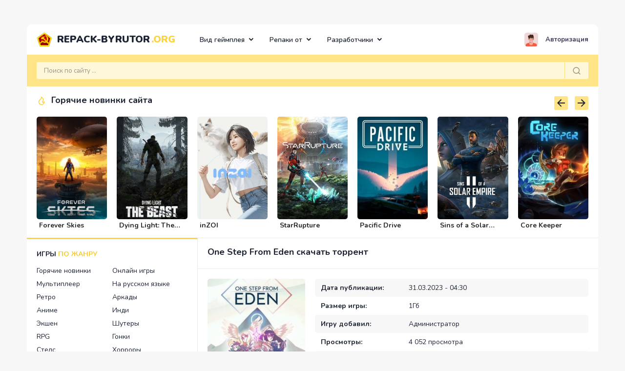

--- FILE ---
content_type: text/html; charset=utf-8
request_url: https://repack-byrutor.org/219-one-step-from-eden.html
body_size: 13973
content:
<!DOCTYPE html>
<!--[if lt IE 7]><html lang="ru" class="lt-ie9 lt-ie8 lt-ie7"><![endif]-->
<!--[if IE 7]><html lang="ru" class="lt-ie9 lt-ie8"><![endif]-->
<!--[if IE 8]><html lang="ru" class="lt-ie9"><![endif]-->
<!--[if gt IE 8]><!-->
<html lang="ru">
<!--<![endif]-->

<head>
   <meta charset="utf-8">
<title>Скачать One Step From Eden (последняя версия) на ПК торрент бесплатно</title>
<meta name="description" content="На данной странице вы можете скачать бесплатно игру One Step From Eden через торрент на ПК самой последней версии">
<meta name="keywords" content="One Step From Eden, скачать, торрент, бесплатно, на ПК, на компьютер, последняя версия">
<meta property="og:site_name" content="Скачать торрент игры на ПК бесплатно | ByRutor">
<meta property="og:type" content="article">
<meta property="og:title" content="One Step From Eden">
<meta property="og:url" content="https://repack-byrutor.org/219-one-step-from-eden.html">
<meta property="og:description" content="One Step From Eden – это красочный рогалик с динамичным геймплеем, который строится на сражениях с множеством врагов. Вас ждет интересный сюжет, где предусмотрено огромное количество вариантов прохождения, в результате чего вы станете свидетелем нескольких концовок.Карточная механика боя,">
<link rel="search" type="application/opensearchdescription+xml" href="https://repack-byrutor.org/index.php?do=opensearch" title="Скачать торрент игры на ПК бесплатно | ByRutor">
<link rel="canonical" href="https://repack-byrutor.org/219-one-step-from-eden.html">
<link rel="alternate" type="application/rss+xml" title="Скачать торрент игры на ПК бесплатно | ByRutor" href="https://repack-byrutor.org/rss.xml">
<link href="/engine/classes/min/index.php?f=engine/editor/jscripts/froala/fonts/font-awesome.css,engine/editor/jscripts/froala/css/editor.css,engine/editor/css/default.css&amp;v=63595" rel="stylesheet" type="text/css">
<script src="/engine/classes/min/index.php?g=general&amp;v=63595"></script>
<script src="/engine/classes/min/index.php?f=engine/classes/js/jqueryui.js,engine/classes/js/dle_js.js,engine/classes/highslide/highslide.js,engine/skins/codemirror/js/code.js,engine/editor/jscripts/froala/editor.js,engine/editor/jscripts/froala/languages/ru.js&amp;v=63595" defer></script>
   <meta http-equiv="X-UA-Compatible" content="IE=edge">
   <meta name="viewport" content="width=device-width, initial-scale=1.0">
   <link rel="icon" href="/templates/Repack-Byrutor/images/favicon.png" type="image/x-icon">
   <link rel="shortcut icon" href="/templates/Repack-Byrutor/images/favicon.png" type="image/x-icon">
   <link rel="apple-touch-icon" href="/templates/Repack-Byrutor/images/favicon.png">
   <link href="https://fonts.googleapis.com/css2?family=Nunito:wght@200;300;400;600;700;800;900&display=swap" rel="stylesheet">
   <link rel="stylesheet" href="/templates/Repack-Byrutor/css/engine.css">
   <link rel="stylesheet" href="/templates/Repack-Byrutor/css/components.css">
   <link rel="stylesheet" href="/templates/Repack-Byrutor/css/jquery.readall.min.css">
   <link rel="stylesheet" href="/templates/Repack-Byrutor/css/dropdown.min.css">
   <link rel="stylesheet" href="/templates/Repack-Byrutor/css/owl.carousel.min.css">
   <link rel="stylesheet" href="/templates/Repack-Byrutor/css/remixicon.css">
   <link rel="stylesheet" href="/templates/Repack-Byrutor/css/style.css?=1">
   <link rel="stylesheet" href="/templates/Repack-Byrutor/css/media.css">
   <link rel="stylesheet" href="/templates/Repack-Byrutor/css/common.css">
   <!--[if lt IE 9]>
      <script src="/templates/Repack-Byrutor/js/html5shiv.min.js"></script>
      <script src="/templates/Repack-Byrutor/js/respond.min.js"></script>
   <![endif]-->
   
</head>

<body>

   <div class="st_container">
      <!-- header -->
      <div class="header">
         <div class="header_top">
   <!-- logo -->
   <div class="logo">
      <a href="/">Repack-Byrutor<span>.org</span></a>
   </div>
   <!--/ logo -->

   <!-- mobile buttons -->
   <span class="mob_nav">
      <button class="mob_top"><i class="ri-menu-line"></i></button>
      <button class="mob_aside"><i class="ri-menu-unfold-line"></i></button>
   </span>
   <!--/ mobile buttons -->

   <!-- nav -->
   <div class="nav_top">

      <div class="dropdown menu">
         <button type="button" data-toggle="dropdown">
            Вид геймплея <i class="ri-arrow-down-s-line"></i>
         </button>
         <div class="dropdown-menu">
            <ul>
                <li><a href="/vr/">Игры для VR</a></li>
               <li><a href="/side-view/">Вид сбоку</a></li>
               <li><a href="/view-from-above/">Вид сверху</a></li>
               <li><a href="/2d-games/">Игры в 2D</a></li>
               <li><a href="/tag-razdelenie-ekrana/">Раздельный экран</a></li>
               <li><a href="/1st-person/">Вид от 1-го лица</a></li>
               <li><a href="/3rd-person/">Вид от 3-го лица</a></li>
            </ul>
         </div>
      </div>

      <div class="dropdown menu">
         <button type="button" data-toggle="dropdown">
            Репаки от <i class="ri-arrow-down-s-line"></i>
         </button>
         <div class="dropdown-menu">
            <ul>
               <li><a href="/repack-by-xatab/">Хатаб</a></li>
               <li><a href="/repack-by-mechanics/">R.G. Механики</a></li>
                <li><a href="/repack-by-igruha/">Торрент-Игруха</a></li>
               <li><a href="/repack-by-fitgirl/">FitGirl</a></li>
               <li><a href="/repack-by-catalyst/">Catalyst</a></li>
               <li><a href="/repack-by-chovka/">Chovka</a></li>
                <li><a href="/repack-by-qoob/">Qoob</a></li>
            </ul>
         </div>
      </div>

      <div class="dropdown menu">
         <button type="button" data-toggle="dropdown">
            Разработчики <i class="ri-arrow-down-s-line"></i>
         </button>
         <div class="dropdown-menu">
            <ul>
               <li><a href="/games-from-ubisoft/">Ubisoft</a></li>
               <li><a href="/games-from-bethesda/">Bethesda</a></li>
               <li><a href="/games-from-2k/">2K</a></li>
                <li><a href="/games-from-valve/">Valve</a></li>
                <li><a href="/games-from-bioware/">BioWare</a></li>
                <li><a href="/games-from-electronic-arts/">Electronic Arts</a></li>
                <li><a href="/from-rockstar-games/">Rockstar Games</a></li>
               <li><a href="/games-from-cd-projekt-red/">CD PROJEKT RED</a></li>
               <li><a href="/from-telltale-games/">Telltale Games</a></li>
                <li><a href="/games-from-id-software/">id Software</a></li>
               <li><a href="/games-from-capcom/">Capcom</a></li>
               <li><a href="/games-from-square-enix/">Square Enix</a></li>
            </ul>
         </div>
      </div>

   </div>
   <!--/ nav -->

   <!-- user panel -->
   


<div class="user_panel">
   <button type="button" data-modal-trigger="trigger-1"><img src="/templates/Repack-Byrutor/dleimages/noavatar.png" alt="">Авторизация</button>
</div>
<div class="modal" data-modal="trigger-1">
   <div class="content-wrapper">
      <button class="close"></button>
      <div class="modal_content">
         <div class="modal_head">Авторизация</div>
         <div class="modal_body">
            <div class="avatar_modal">
               <img src="/templates/Repack-Byrutor/dleimages/noavatar.png" alt="">
            </div>
            <form class="login_form" method="post">
               <ul>
                  <li>
                     <input placeholder="Логин:" type="text" name="login_name" id="login_name" class="wide">
                  </li>
                  <li>
                     <input placeholder="Пароль:" type="password" name="login_password" id="login_password" class="wide">
                  </li>
               </ul>
               <input name="login" type="hidden" id="login" value="submit">
               <div class="login_form__foot">
                  <a href="https://repack-byrutor.org/index.php?do=register">Регистрация</a>
                  <a href="https://repack-byrutor.org/index.php?do=lostpassword">Забыли пароль?</a>
               </div>
               <div class="btn_content">
                  <button class="login" onclick="submit();" type="submit">
                     Войти в аккаунт
                  </button>
               </div>
            </form>
         </div>
      </div>
   </div>
</div>

   <!--/ user panel -->
</div>

<div class="header_bottom">
   <!-- search -->
   <div class="search">
      <form method="post" name="searchform" action="">
         <input id="story" name="story" type="search" placeholder="Поиск по сайту ...">
         <input type="hidden" name="do" value="search">
         <input type="hidden" name="subaction" value="search">
         <button type="submit">
            <svg xmlns="http://www.w3.org/2000/svg" viewBox="0 0 24 24">
               <path
                  d="M18.031 16.617l4.283 4.282-1.415 1.415-4.282-4.283A8.96 8.96 0 0 1 11 20c-4.968 0-9-4.032-9-9s4.032-9 9-9 9 4.032 9 9a8.96 8.96 0 0 1-1.969 5.617zm-2.006-.742A6.977 6.977 0 0 0 18 11c0-3.868-3.133-7-7-7-3.868 0-7 3.132-7 7 0 3.867 3.132 7 7 7a6.977 6.977 0 0 0 4.875-1.975l.15-.15z" />
            </svg>
         </button>
      </form>
   </div>
   <!--/ search -->
</div>

         <!-- carousel -->
         <div class="carousel_section">

   <h2 class="section_name">
      <!-- icon -->
      <svg xmlns="http://www.w3.org/2000/svg" viewBox="0 0 24 24" width="24" height="24">
         <path fill="none" d="M0 0h24v24H0z" />
         <path d="M12 23a7.5 7.5 0 0 0 7.5-7.5c0-.866-.23-1.697-.5-2.47-1.667 1.647-2.933 2.47-3.8 2.47 3.995-7 1.8-10-4.2-14 .5 5-2.796 7.274-4.138 8.537A7.5 7.5 0 0 0 12 23zm.71-17.765c3.241 2.75 3.257 4.887.753 9.274-.761 1.333.202 2.991 1.737 2.991.688 0 1.384-.2 2.119-.595a5.5 5.5 0 1 1-9.087-5.412c.126-.118.765-.685.793-.71.424-.38.773-.717 1.118-1.086 1.23-1.318 2.114-2.78 2.566-4.462z" />
      </svg>
      <!--/ icon -->
      Горячие новинки сайта
   </h2>

   <div id="carousel" class="owl-carousel">
      <div class="item">
   <div class="carousel_poster">
      <a href="https://repack-byrutor.org/2695-forever-skies.html"><img src="/uploads/posts/2022-02/1644920406_1.jpg" alt=""></a>
   </div>
   <h5 class="item_title"><a href="https://repack-byrutor.org/2695-forever-skies.html">Forever Skies</a></h5>
</div><div class="item">
   <div class="carousel_poster">
      <a href="https://repack-byrutor.org/4301-dying-light-the-beast.html"><img src="/uploads/posts/2025-02/1740187971_1.jpg" alt=""></a>
   </div>
   <h5 class="item_title"><a href="https://repack-byrutor.org/4301-dying-light-the-beast.html">Dying Light: The Beast</a></h5>
</div><div class="item">
   <div class="carousel_poster">
      <a href="https://repack-byrutor.org/3914-inzoi.html"><img src="/uploads/posts/2024-03/1709250446_1.jpg" alt=""></a>
   </div>
   <h5 class="item_title"><a href="https://repack-byrutor.org/3914-inzoi.html">inZOI</a></h5>
</div><div class="item">
   <div class="carousel_poster">
      <a href="https://repack-byrutor.org/3877-starrupture.html"><img src="/uploads/posts/2024-02/1709078758_1.jpg" alt=""></a>
   </div>
   <h5 class="item_title"><a href="https://repack-byrutor.org/3877-starrupture.html">StarRupture</a></h5>
</div><div class="item">
   <div class="carousel_poster">
      <a href="https://repack-byrutor.org/3399-pacific-drive.html"><img src="/uploads/posts/2023-03/1679018798_1.jpg" alt=""></a>
   </div>
   <h5 class="item_title"><a href="https://repack-byrutor.org/3399-pacific-drive.html">Pacific Drive</a></h5>
</div><div class="item">
   <div class="carousel_poster">
      <a href="https://repack-byrutor.org/3365-sins-of-a-solar-empire-2.html"><img src="/uploads/posts/2023-03/1678841752_1.jpg" alt=""></a>
   </div>
   <h5 class="item_title"><a href="https://repack-byrutor.org/3365-sins-of-a-solar-empire-2.html">Sins of a Solar Empire 2</a></h5>
</div><div class="item">
   <div class="carousel_poster">
      <a href="https://repack-byrutor.org/2926-core-keeper.html"><img src="/uploads/posts/2022-06/1655470396_1.jpg" alt=""></a>
   </div>
   <h5 class="item_title"><a href="https://repack-byrutor.org/2926-core-keeper.html">Core Keeper</a></h5>
</div><div class="item">
   <div class="carousel_poster">
      <a href="https://repack-byrutor.org/2698-warhammer-40000-space-marine-2.html"><img src="/uploads/posts/2024-09/1725664392_1.jpg" alt=""></a>
   </div>
   <h5 class="item_title"><a href="https://repack-byrutor.org/2698-warhammer-40000-space-marine-2.html">Warhammer 40000: Space Marine 2</a></h5>
</div><div class="item">
   <div class="carousel_poster">
      <a href="https://repack-byrutor.org/1868-frostpunk-2.html"><img src="/uploads/posts/2024-04/1713392340_1.jpg" alt=""></a>
   </div>
   <h5 class="item_title"><a href="https://repack-byrutor.org/1868-frostpunk-2.html">Frostpunk 2</a></h5>
</div><div class="item">
   <div class="carousel_poster">
      <a href="https://repack-byrutor.org/3153-luto.html"><img src="/uploads/posts/2022-12/1670206657_1.jpg" alt=""></a>
   </div>
   <h5 class="item_title"><a href="https://repack-byrutor.org/3153-luto.html">Luto</a></h5>
</div><div class="item">
   <div class="carousel_poster">
      <a href="https://repack-byrutor.org/3157-the-lords-of-the-fallen.html"><img src="/uploads/posts/2023-10/1697333894_1.jpg" alt=""></a>
   </div>
   <h5 class="item_title"><a href="https://repack-byrutor.org/3157-the-lords-of-the-fallen.html">Lords of the Fallen</a></h5>
</div><div class="item">
   <div class="carousel_poster">
      <a href="https://repack-byrutor.org/3846-titan-quest-2.html"><img src="/uploads/posts/2024-02/1708908395_1.jpg" alt=""></a>
   </div>
   <h5 class="item_title"><a href="https://repack-byrutor.org/3846-titan-quest-2.html">Titan Quest 2</a></h5>
</div><div class="item">
   <div class="carousel_poster">
      <a href="https://repack-byrutor.org/3331-silent-hill-f.html"><img src="/uploads/posts/2025-09/1758668794_11.jpg" alt=""></a>
   </div>
   <h5 class="item_title"><a href="https://repack-byrutor.org/3331-silent-hill-f.html">Silent Hill F</a></h5>
</div><div class="item">
   <div class="carousel_poster">
      <a href="https://repack-byrutor.org/3583-cities-skylines-2.html"><img src="/uploads/posts/2023-11/1700962017_1.jpg" alt=""></a>
   </div>
   <h5 class="item_title"><a href="https://repack-byrutor.org/3583-cities-skylines-2.html">Cities: Skylines 2</a></h5>
</div>
   </div>

</div>
         <!--/ carousel -->
      </div>
      <!--/ header -->

      <div class="wrap">
         <!-- aside -->
         <div class="aside">
   <div class="aside_block">
      <div class="aside_section_title">
         ИГРЫ <span>ПО ЖАНРУ</span>
      </div>
      <div class="aside_content">
         <ul class="cat_menu">
            <li><a href="/new-games/">Горячие новинки</a></li>
            <li><a href="/online-games/">Онлайн игры</a></li>
            <li><a href="/multiplayer/">Мультиплеер</a></li>
            <li><a href="/game-rus/">На русском языке</a></li>
            <li><a href="/retro/">Ретро</a></li>
            <li><a href="/arcade/">Аркады</a></li>
            <li><a href="/anime/">Аниме</a></li>
            <li><a href="/indi/">Инди</a></li>
            <li><a href="/action/">Экшен</a></li>
            <li><a href="/shooter/">Шутеры</a></li>
            <li><a href="/rpg/">RPG</a></li>
            <li><a href="/racing/">Гонки</a></li>
            <li><a href="/stealth/">Стелс</a></li>
            <li><a href="/horror/">Хорроры</a></li>
            <li><a href="/quest/">Квесты</a></li>
            <li><a href="/fight/">Файтинги</a></li>
            <li><a href="/sport/">Спорт</a></li>
            <li><a href="/logic/">Логические</a></li>
            <li><a href="/strategy/">Стратегии</a></li>
            <li><a href="/simulator/">Симуляторы</a></li>
            <li><a href="/adventure/">Приключения</a></li>
            <li><a href="/platformer/">Платформеры</a></li>
            <li><a href="/cyberpunk/">Киберпанк</a></li>
             <li><a href="/tag-detektiv/">Детективы</a></li>
             <li><a href="/tactics/">Тактика</a></li>
             <li><a href="/tag-tri-v-riad/">Три в ряд</a></li>
             <li><a href="/puzzle/">Головоломки</a></li>
             <li><a href="/roguelike/">Рогалики</a></li>
             <li><a href="/slasher/">Слэшер</a></li>
             <li><a href="/tag-vestern/">Вестерн</a></li>
             <li><a href="/tag-ranner/">Раннеры</a></li>
             <li><a href="/fantasy/">Фэнтези</a></li>
            <li><a href="/survival-game/">Игры на выживание</a></li>
            <li><a href="/build-games/">Строительство</a></li>
            <li><a href="/economic-games/">Экономические</a></li>
            <li><a href="/sandbox-games/">Песочницы</a></li>
            <li><a href="/krafting/">Крафтинг</a></li>
            <li><a href="/pixel-games/">Пиксельные</a></li>
            <li><a href="/kids-game/">Детские игры</a></li>
            <li><a href="/old-game/">Старые игры</a></li>
            <li><a href="/early-access/">Ранний доступ</a></li>
            <li><a href="/full-version/">Полная версия</a></li>
            <li><a href="/dlya-slabyh-pk/">Игры для слабых ПК</a></li>
            <li><a href="/ozhidaemye_igry/">Ожидаемые игры</a></li>
         </ul>
      </div>
   </div>

   <div class="aside_block">
      <div class="aside_section_title">
         ИГРЫ <span>ПО ГОДУ</span>
      </div>
      <div class="aside_content">
         <ul class="cat_year">
             <li><a href="/1990-god/">1990</a></li>
             <li><a href="/1991-god/">1991</a></li>
             <li><a href="/1992-god/">1992</a></li>
             <li><a href="/1993-god/">1993</a></li>
             <li><a href="/1994-god/">1994</a></li>
             <li><a href="/1995-god/">1995</a></li>
             <li><a href="/1996-god/">1996</a></li>
             <li><a href="/1997-god/">1997</a></li>
             <li><a href="/1998-god/">1998</a></li>
             <li><a href="/1999-god/">1999</a></li>
            <li><a href="/2000-god/">2000</a></li>
            <li><a href="/2001-god/">2001</a></li>
            <li><a href="/2002-god/">2002</a></li>
            <li><a href="/2003-god/">2003</a></li>
            <li><a href="/2004-god/">2004</a></li>
            <li><a href="/2005-god/">2005</a></li>
            <li><a href="/2006-god/">2006</a></li>
            <li><a href="/2007-god/">2007</a></li>
            <li><a href="/2008-god/">2008</a></li>
            <li><a href="/2009-god/">2009</a></li>
            <li><a href="/2010-god/">2010</a></li>
            <li><a href="/2011-god/">2011</a></li>
            <li><a href="/2012-god/">2012</a></li>
            <li><a href="/2013-god/">2013</a></li>
            <li><a href="/2014-god/">2014</a></li>
            <li><a href="/2015-god/">2015</a></li>
            <li><a href="/2016-god/">2016</a></li>
            <li><a href="/2017-god/">2017</a></li>
            <li><a href="/2018-god/">2018</a></li>
            <li><a href="/2019-god/">2019</a></li>
            <li><a href="/2020-god/">2020</a></li>
            <li><a href="/2021-god/">2021</a></li>
             <li><a href="/2022-god/">2022</a></li>
             <li><a href="/2023-god/">2023</a></li>
             <li><a href="/2024-god/">2024</a></li>
             <li><a href="/2025-god/">2025</a></li>
             <li><a href="/2026-god/">2026</a></li>
         </ul>
      </div>
   </div>

   <div class="aside_block">
      <div class="aside_section_title">
         Популярные <span>метки</span>
      </div>
      <div class="aside_content">
         <div class="nav_sctag">
            <ul>
                <li><a href="/farm-games/">Про ферму</a></li>
                <li><a href="/zombie-games/">Про зомби</a></li>
                <li><a href="/tag-drakony/">Про драконов</a></li>
                <li><a href="/tag-dinozavry/">Про динозавров</a></li>
                <li><a href="/tag-po-komiksu/">По комиксам</a></li>
                <li><a href="/hunting-games/">Про охоту</a></li>
                <li><a href="/pirates-games/">Про пиратов</a></li>
                <li><a href="/tag-parkur/">Про паркур</a></li>
                <li><a href="/superheroes-games/">Про супергероев</a></li>
                <li><a href="/srednevekove/">Про средневековье</a></li>
                <li><a href="/postapokalipsis/">Про пост-апокалипсис</a></li>
                <li><a href="/tag-inoplanetiane/">Про инопланетян</a></li>
                <li><a href="/tag-poezda/">Про поезда</a></li>
                <li><a href="/tag-polety/">Про самолёты</a></li>
                <li><a href="/tag-morskie-boi/">Про корабли</a></li>
                <li><a href="/football/">Про футбол</a></li>
                <li><a href="/tag-nindzia/">Про Ниндзя</a></li>
                <li><a href="/tag-rybalka/">Про рыбалку</a></li>
                <li><a href="/tag-vampiry/">Про вампиров</a></li>
                <li><a href="/tag-sniper/">Про снайперов</a></li>
                <li><a href="/tag-magiia/">Про магию</a></li>
                <li><a href="/tag-demony/">Про демонов</a></li>
                <li><a href="/dungeons-games/">Про подземелья</a></li>
                <li><a href="/cosmos-games/">Про космос</a></li>
                <li><a href="/tag-vozhdenie/">Про вождение</a></li>
               <li><a href="/tag-bezdorozhe/">Про бездорожье</a></li>
               <li><a href="/psihologicheskij-horror/">Психологический хоррор</a></li>
                <li><a href="/horror-na-vyzhivanie/">Хоррор на выживание</a></li>
                <li><a href="/tag-kriminal/">Криминал</a></li>
                <li><a href="/tag-rassledovanie/">Расследование</a></li>
                <li><a href="/tag-issledovanie/">Исследование</a></li>
                <li><a href="/tag-taina/">Тайна</a></li>
                <li><a href="/grand-strategy/">Глобальные стратегии</a></li>
                <li><a href="/tag-poshagovye-strategy/">Пошаговые стратегии</a></li>
                <li><a href="/real-time-strategy/">Стратегии в реальном времени</a></li>
                <li><a href="/gradostroitelnyj-simuljator/">Градостроительный симулятор</a></li>
                <li><a href="/tag-muzyka/">Музыкальные</a></li>
                <li><a href="/games-with-a-gamepad/">Для геймпада</a></li>
                <li><a href="/tag-kastomizatsiia-personazha/">Кастомизация персонажа</a></li>
                <li><a href="/war-games/">Военные</a></li>
                <li><a href="/tag-pervaia-mirovaia-voina/">Первая мировая война</a></li>
                <li><a href="/tag-vtoraia-mirovaia-voina/">Вторая мировая война</a></li>
                <li><a href="/tag-kartochnaia-igra/">Карточные игры</a></li>
                <li><a href="/tag-nastolnaia-igra/">Настольные игры</a></li>
                <li><a href="/tag-stimpank/">Стимпанк</a></li>
                <li><a href="/tag-budushchee/">Про будущее</a></li>
                <li><a href="/tag-fizika/">С хорошей физикой</a></li>
                <li><a href="/tag-realizm/">Реализм</a></li>
                <li><a href="/tag-stroitelstvo-bazy/">Строительство базы</a></li>
                <li><a href="/tag-menedzhment/">Менеджмент</a></li>
                <li><a href="/cosmos-simulator/">Космические симуляторы</a></li>
                <li><a href="/open-world/">Открытый мир</a></li>
                <li><a href="/tower-defense/">Tower Defense</a></li>
                <li><a href="/tag-atmosfera/">Атмосфера</a></li>
                <li><a href="/epic-games/">Эпичные</a></li>
                <li><a href="/tag-mrachnaia/">Мрачные</a></li>
                <li><a href="/tag-klassika/">Классика</a></li>
                <li><a href="/tag-poisk-predmetov/">Поиск предметов</a></li>
                <li><a href="/tag-slozhnaja/">Сложный геймплей</a></li>
                <li><a href="/tag-dlia-vsei-semi/">Для всей семьи</a></li>
                <li><a href="/tag-rasslabliaiushchaia/">Расслабляющие</a></li>
                <li><a href="/tag-multfilm/">По мультфильмам</a></li>
                <li><a href="/tag-zatiagivaiushchaia/">Затягивающие</a></li>
                <li><a href="/tag-smeshnaia/">Смешные</a></li>
                <li><a href="/tag-razrusheniia/">С разрушениями</a></li>
                <li><a href="/tag-izometriia/">Изометрические</a></li>
                <li><a href="/tag-nauka/">Научные</a></li>
                <li><a href="/point-and-click/">Point and click</a></li>
                <li><a href="/tag-korotkaia/">Короткие</a></li>
                <li><a href="/tag-remeik/">Ремейки игр</a></li>
                <li><a href="/tag-blood/">Кровавые</a></li>
                <li><a href="/tag-tsvetastaia/">Цветастые</a></li>
                <li><a href="/games_two/">Для двоих</a></li>
                <li><a href="/tag-dlia-neskolkikh-igrokov/">Для нескольких игроков</a></li>
                <li><a href="/games-for-32-bit-system/">Для 32 битных систем</a></li>
                <li><a href="/games-for-64-bit-system/">Для 64 битных систем</a></li>
                <li><a href="/dlya-ochen-slabyh-pk/">Для очень слабых ПК</a></li>
                <li><a href="/moba/">MOBA</a></li>
                <li><a href="/mmorpg/">MMORPG</a></li>
            </ul>
         </div>
      </div>
   </div>

   <div class="aside_block">
      <div class="aside_section_title">
         Популярные <span>игры</span>
      </div>
      <div class="aside_content">
         <ul class="popular_aside">
         <li>
   <a href="https://repack-byrutor.org/1862-forza-horizon-5.html">
      <img src="/uploads/posts/2021-09/1633035283_1.jpg" alt="">
      <h4>Forza Horizon 5</h4>
   </a>
</li><li>
   <a href="https://repack-byrutor.org/495-elden-ring.html">
      <img src="/uploads/posts/2022-02/1645958322_1.jpg" alt="">
      <h4>Elden Ring</h4>
   </a>
</li><li>
   <a href="https://repack-byrutor.org/197-jemuljator-igr-dendi-1197-igr.html">
      <img src="/uploads/posts/2021-05/1620052860_1.jpg" alt="">
      <h4>Эмулятор игр Денди [1197 игр]</h4>
   </a>
</li><li>
   <a href="https://repack-byrutor.org/1454-mount-amp-blade-2-bannerlord.html">
      <img src="/uploads/posts/2021-08/1629552909_1.jpg" alt="">
      <h4>Mount &amp; Blade 2: Bannerlord</h4>
   </a>
</li>
         </ul>
      </div>
   </div>

</div>
         <!--/ aside -->

         <div class="content_body block">
            

































            
            <div id='dle-content'><!-- fullstory -->
<div class="fullstory">

   <h1 class="section_name">
      
      One Step From Eden скачать торрент</h1>

   <div class="full_top">
      <div class="poster">
         <img src="/uploads/posts/2021-05/1620470953_1.jpg" alt="One Step From Eden">
      </div>
      <div class="info_item">
         <ul>
            <li><b>Дата публикации:</b><span>31.03.2023 - 04:30</span></li>
            <li><b>Размер игры:</b><span>1Гб</span></li>
            <li><b>Игру добавил:</b><span><a onclick="ShowProfile('%D0%90%D0%B4%D0%BC%D0%B8%D0%BD%D0%B8%D1%81%D1%82%D1%80%D0%B0%D1%82%D0%BE%D1%80', 'https://repack-byrutor.org/user/%D0%90%D0%B4%D0%BC%D0%B8%D0%BD%D0%B8%D1%81%D1%82%D1%80%D0%B0%D1%82%D0%BE%D1%80/', '0'); return false;" href="https://repack-byrutor.org/user/%D0%90%D0%B4%D0%BC%D0%B8%D0%BD%D0%B8%D1%81%D1%82%D1%80%D0%B0%D1%82%D0%BE%D1%80/">Администратор</a></span></li>
            <li><b>Просмотры:</b><span>4 052 просмотра</span></li>
            <li><b>Комментарии:</b><span>0 комментариев</span></li>
         </ul>
         <div class="info_item_bottom">
            
            <div class="rating_block">
               <div id='ratig-layer-219'>
	<div class="rating">
		<ul class="unit-rating">
		<li class="current-rating" style="width:0%;">0</li>
		<li><a href="#" title="Плохо" class="r1-unit" onclick="doRate('1', '219'); return false;">1</a></li>
		<li><a href="#" title="Приемлемо" class="r2-unit" onclick="doRate('2', '219'); return false;">2</a></li>
		<li><a href="#" title="Средне" class="r3-unit" onclick="doRate('3', '219'); return false;">3</a></li>
		<li><a href="#" title="Хорошо" class="r4-unit" onclick="doRate('4', '219'); return false;">4</a></li>
		<li><a href="#" title="Отлично" class="r5-unit" onclick="doRate('5', '219'); return false;">5</a></li>
		</ul>
	</div>
</div>
            </div>
            
            <div class="social">
               <script src="https://yastatic.net/share2/share.js"></script>
               <div class="ya-share2" data-curtain data-size="s" data-limit="6"
                  data-services="messenger,vkontakte,facebook,odnoklassniki,telegram,twitter,viber,whatsapp,moimir,skype,tumblr,evernote,linkedin,lj,blogger,delicious,digg,reddit,pocket,qzone,renren,sinaWeibo,surfingbird,tencentWeibo">
               </div>
            </div>
         </div>
         <div class="info_update">Обновлено до полной версии v1.8.2</div>
      </div>
   </div>

   <div class="description_content">
      <div class="description">
         <b>One Step From Eden</b> – это красочный рогалик с динамичным геймплеем, который строится на сражениях с множеством врагов. Вас ждет интересный сюжет, где предусмотрено огромное количество вариантов прохождения, в результате чего вы станете свидетелем нескольких концовок.<br><br>Карточная механика боя, реализованная в игре, предполагает возможность сбора мощной колоды, благодаря которой вы сможете выполнить свою миссию. Для начала вам необходимо выбрать героя по своему усмотрению, сформировав для него подходящий набор боевых навыков. Закончив с кастомизацией персонажа, отправляйтесь в путь на поиски приключений в мире с процедурной генерацией локаций. Вы столкнетесь с множеством врагов и примите участие в огромном количестве сражений.<br><br>Используйте в поединках собранные вами карты, каждая из которых обладает уникальными эффектами. У вас есть возможность менять колоду по своему усмотрению и составлять убойные комбинации карт. Истребляйте соперников, прокачивайте навыки и улучшайте боевые эффекты. Сила противников постоянно растет, а значит вам понадобятся все силы, чтобы победить в этой войне.
          <br><br>Если вы заинтересовались, то можете скачать игру One Step From Eden бесплатно через торрент на PC по ссылкам ниже. В первую очередь наша задача поделиться с вами самой последней версией игры, но если вас интересуют именно репаки от механиков или хатаб и прочих популярных репакеров, то в самом низу есть таблица с альтернативными репаками с рутора.
      </div>
       
       <center><a rel="nofollow" href="https://sinehut.com/1-7ivwb-c8r-bn4i-d16v"><img src="/telamon.png" /></a></center>
     
  </div>

   

   
   <div class="screens_content">
      <div class="screens_items">
         <ul class="xfieldimagegallery screens"><li><a href="https://repack-byrutor.org/uploads/posts/2021-05/1620470955_2.jpg" onclick="return hs.expand(this, { slideshowGroup: 'xf_219_screens' })" target="_blank"><img src="/uploads/posts/2021-05/thumbs/1620470955_2.jpg" alt=""></a></li><li><a href="https://repack-byrutor.org/uploads/posts/2021-05/1620470928_3.jpg" onclick="return hs.expand(this, { slideshowGroup: 'xf_219_screens' })" target="_blank"><img src="/uploads/posts/2021-05/thumbs/1620470928_3.jpg" alt=""></a></li><li><a href="https://repack-byrutor.org/uploads/posts/2021-05/1620470912_4.jpg" onclick="return hs.expand(this, { slideshowGroup: 'xf_219_screens' })" target="_blank"><img src="/uploads/posts/2021-05/thumbs/1620470912_4.jpg" alt=""></a></li></ul>
      </div>
   </div>
   

   
   <div class="video_block">
      
         <center><div class="youtube" id="0ZZuo7Xpmqs" style="width: 600px; height: 360px;" data-params="rel=0&amp;vq=hd1080"></div></center>
      
    </div>
   

   <div class="info_sistem">
      
      <div class="block">
         <div class="block_content">
            <div class="title_section">
               <svg xmlns="http://www.w3.org/2000/svg" viewBox="0 0 24 24">
                  <path
                     d="M12 22C6.477 22 2 17.523 2 12S6.477 2 12 2s10 4.477 10 10-4.477 10-10 10zm0-2a8 8 0 1 0 0-16 8 8 0 0 0 0 16zM11 7h2v2h-2V7zm0 4h2v6h-2v-6z" />
               </svg>
               Информация об игре
            </div>
            <div class="mess">
               <b>Год выпуска:</b> 2020<br><b>Жанр:</b> Экшены, Приключенческие игры, Инди, Стратегии<br><b>Разработчик:</b> Thomas Moon Kang<br><b>Версия:</b> v1.8.2 GOG полная (Последняя) <br><b>Язык интерфейса:</b> английский, <b>русский</b><br><b>Таблетка:</b> Присутствует
            </div>
         </div>
      </div>
      

      
      <div class="block">
         <div class="block_content">
            <div class="title_section">
               <svg xmlns="http://www.w3.org/2000/svg" viewBox="0 0 24 24">
                  <path
                     d="M21 18v3h-2v-3h-2v-2h6v2h-2zM5 18v3H3v-3H1v-2h6v2H5zm6-12V3h2v3h2v2H9V6h2zm0 4h2v11h-2V10zm-8 4V3h2v11H3zm16 0V3h2v11h-2z" />
               </svg>
               Минимальные системные требования
            </div>
            <div class="mess">
               <b>Операционная система:</b> Windows 7, 8, 10<br><b>Процессор:</b> Intel Core 2 Duo<br><b>Оперативная память:</b> 2Гб<br><b>Видеокарта:</b> GeForce 7600 GS<br><b>Памяти на Жестком Диске:</b> 1Гб
            </div>
         </div>
      </div>
      
   </div>

   

    
    
   <h2 class="sub_title">Cкачать игру One Step From Eden v1.8.2 бесплатно</h2>
   <!-- download -->
   <div class="download_content">
      <div class="download">
         
         <a class="btn_1" href="
https://repack-byrutor.org/index.php?do=download&id=12687
" rel="nofollow" data-ipack-link="
https://repack-byrutor.org/index.php?do=download&id=12687
"  data-ipack-name="One Step From Eden">
            <svg xmlns="http://www.w3.org/2000/svg" viewBox="0 0 24 24">
               <path
                  d="M13 13v5.585l1.828-1.828 1.415 1.415L12 22.414l-4.243-4.242 1.415-1.415L11 18.585V13h2zM12 2a7.001 7.001 0 0 1 6.954 6.194 5.5 5.5 0 0 1-.953 10.784v-2.014a3.5 3.5 0 1 0-1.112-6.91 5 5 0 1 0-9.777 0 3.5 3.5 0 0 0-1.292 6.88l.18.03v2.014a5.5 5.5 0 0 1-.954-10.784A7 7 0 0 1 12 2z" />
            </svg>
            Скачать (.torrent) [1Гб]
         </a>
         
          
          

         
      </div>

      
   </div>
   <!--/ download -->

   

   
   <!-- tags -->
   <div class="tags">
      <svg xmlns="http://www.w3.org/2000/svg" viewBox="0 0 24 24">
         <path
            d="M10.9 2.1l9.899 1.415 1.414 9.9-9.192 9.192a1 1 0 0 1-1.414 0l-9.9-9.9a1 1 0 0 1 0-1.414L10.9 2.1zm.707 2.122L3.828 12l8.486 8.485 7.778-7.778-1.06-7.425-7.425-1.06zm2.12 6.364a2 2 0 1 1 2.83-2.829 2 2 0 0 1-2.83 2.829z" />
      </svg>
      <a href="https://repack-byrutor.org/2020-god/">2020 год</a> / <a href="https://repack-byrutor.org/2d-games/">Игры в 2D</a> / <a href="https://repack-byrutor.org/indi/">Инди</a> / <a href="https://repack-byrutor.org/action/">Экшен</a> / <a href="https://repack-byrutor.org/strategy/">Стратегии</a> / <a href="https://repack-byrutor.org/adventure/">Приключения</a> / <a href="https://repack-byrutor.org/games-with-a-gamepad/">Для геймпада</a> / <a href="https://repack-byrutor.org/pixel-games/">Пиксельные</a> / <a href="https://repack-byrutor.org/roguelike/">Рогалик</a> / <a href="https://repack-byrutor.org/slasher/">Слэшер</a> / <a href="https://repack-byrutor.org/tag-slozhnaja/">Сложная</a> / <a href="https://repack-byrutor.org/game-rus/">Игры на русском</a> / <a href="https://repack-byrutor.org/full-version/">Полная версия</a>
       
   </div>
   <!--/ tags -->
  

   <!-- related games -->
   <div class="related_games">
      <h3 class="related_games_title">Похожие игры</h3>
      <ul>
         <li>
   <a href="https://repack-byrutor.org/2244-call-of-juarez-sokrovischa-actekov.html">
      <img src="/uploads/posts/2021-10/1634700743_1.jpg" alt="">
      <h4>Call of Juarez: Сокровища ацтеков</h4>
   </a>
</li><li>
   <a href="https://repack-byrutor.org/1337-never-breakup.html">
      <img src="/uploads/posts/2021-07/1626452934_1.jpg" alt="">
      <h4>Never Breakup</h4>
   </a>
</li><li>
   <a href="https://repack-byrutor.org/1020-retro-machina.html">
      <img src="/uploads/posts/2021-07/1625388681_1.jpg" alt="">
      <h4>Retro Machina</h4>
   </a>
</li><li>
   <a href="https://repack-byrutor.org/624-leo-the-lion.html">
      <img src="/uploads/posts/2021-05/1622188814_1608385314_leo-the-lion-poster.jpg" alt="">
      <h4>Leo the Lion</h4>
   </a>
</li><li>
   <a href="https://repack-byrutor.org/2725-dakar-desert-rally.html">
      <img src="/uploads/posts/2022-02/1645015151_1.jpg" alt="">
      <h4>Dakar Desert Rally</h4>
   </a>
</li><li>
   <a href="https://repack-byrutor.org/3518-regiments.html">
      <img src="/uploads/posts/2023-03/1679717395_1.jpg" alt="">
      <h4>Regiments</h4>
   </a>
</li><li>
   <a href="https://repack-byrutor.org/4190-hot-wheels-monster-trucks-stunt-mayhem.html">
      <img src="/uploads/posts/2024-12/1735521659_1.jpg" alt="">
      <h4>Hot Wheels Monster Trucks: Stunt Mayhem</h4>
   </a>
</li><li>
   <a href="https://repack-byrutor.org/3971-bioshock-infinite.html">
      <img src="/uploads/posts/2024-05/1714952434_1.jpg" alt="">
      <h4>BioShock Infinite</h4>
   </a>
</li>
      </ul>
   </div>
   <!--/ related games -->
</div>
<!--/ fullstory -->

<!-- comments -->
<div class="comments_content">
   <h3 class="section_name">
      Комментарии к игре
      <span>Всего добавленно <b>0</b> комментариев</span>
   </h3>

   <form  method="post" name="dle-comments-form" id="dle-comments-form" ><div class="comment_form">
   <h4 class="aside_section_title">Добавить комментарий</h4>
   <div id="addcomment" class="addcomment">
		<div class="box_in">
			<ul class="ui-form">
			
				<li class="form-group combo">
					<div class="combo_field"><input placeholder="Ваше имя" type="text" name="name" id="name" class="wide" required></div>
					<div class="combo_field"><input placeholder="Ваш e-mail" type="email" name="mail" id="mail" class="wide"></div>
				</li>
			
				<li id="comment-editor"><script>
	var text_upload = "Загрузка файлов и изображений на сервер";
</script>
<div class="wseditor"><textarea id="comments" name="comments" rows="10" cols="50" class="ajaxwysiwygeditor"></textarea></div></li>    
			
			
			</ul>
			<div class="form_submit">
			
				<div class="c-captcha">
					<a onclick="reload(); return false;" title="Кликните на изображение чтобы обновить код, если он неразборчив" href="#"><span id="dle-captcha"><img src="/engine/modules/antibot/antibot.php" alt="Кликните на изображение чтобы обновить код, если он неразборчив" width="160" height="80"></span></a>
					<input placeholder="Повторите код" title="Введите код указанный на картинке" type="text" name="sec_code" id="sec_code" required>
				</div>
			
				<button class="btn" type="submit" name="submit">Отправить комментарий</button>
			</div>
		</div>
	</div>
</div>
		<input type="hidden" name="subaction" value="addcomment">
		<input type="hidden" name="post_id" id="post_id" value="219"><input type="hidden" name="user_hash" value="8cb2f9bf17308ae810a4e2cbafd7501a90632cdb"></form>

   <div class="comments_body">
      <h4 class="aside_section_title">Список комментариев</h4>
      
<div id="dle-ajax-comments"></div>

   </div>

   <div class="comments_nav">
      <!--dlenavigationcomments-->
   </div>

</div>
<!--/ comments --></div>

            <!-- seo -->
            




            <!--/ seo -->
         </div>
      </div>

      <!-- footer -->
      <div class="footer">
   <div class="footer_copy">
      Copyright © 2021. Все права защищены.
   </div>
   <div class="counter">
          <noindex><!--LiveInternet counter--><a href="https://www.liveinternet.ru/click"
target="_blank"><img id="licntFDEC" width="88" height="31" style="border:0" 
title="LiveInternet: показано число просмотров за 24 часа, посетителей за 24 часа и за сегодня"
src="[data-uri]"
alt=""/></a><script>(function(d,s){d.getElementById("licntFDEC").src=
"https://counter.yadro.ru/hit?t14.6;r"+escape(d.referrer)+
((typeof(s)=="undefined")?"":";s"+s.width+"*"+s.height+"*"+
(s.colorDepth?s.colorDepth:s.pixelDepth))+";u"+escape(d.URL)+
";h"+escape(d.title.substring(0,150))+";"+Math.random()})
(document,screen)</script><!--/LiveInternet-->
       </noindex>
   </div>
</div>
      <!--/ footer -->
   </div>
   
   <script>
<!--
var dle_root       = '/';
var dle_admin      = '';
var dle_login_hash = '8cb2f9bf17308ae810a4e2cbafd7501a90632cdb';
var dle_group      = 5;
var dle_skin       = 'Repack-Byrutor';
var dle_wysiwyg    = '1';
var quick_wysiwyg  = '1';
var dle_min_search = '2';
var dle_act_lang   = ["Да", "Нет", "Ввод", "Отмена", "Сохранить", "Удалить", "Загрузка. Пожалуйста, подождите..."];
var menu_short     = 'Быстрое редактирование';
var menu_full      = 'Полное редактирование';
var menu_profile   = 'Просмотр профиля';
var menu_send      = 'Отправить сообщение';
var menu_uedit     = 'Админцентр';
var dle_info       = 'Информация';
var dle_confirm    = 'Подтверждение';
var dle_prompt     = 'Ввод информации';
var dle_req_field  = 'Заполните все необходимые поля';
var dle_del_agree  = 'Вы действительно хотите удалить? Данное действие невозможно будет отменить';
var dle_spam_agree = 'Вы действительно хотите отметить пользователя как спамера? Это приведёт к удалению всех его комментариев';
var dle_c_title    = 'Отправка жалобы';
var dle_complaint  = 'Укажите текст Вашей жалобы для администрации:';
var dle_mail       = 'Ваш e-mail:';
var dle_big_text   = 'Выделен слишком большой участок текста.';
var dle_orfo_title = 'Укажите комментарий для администрации к найденной ошибке на странице:';
var dle_p_send     = 'Отправить';
var dle_p_send_ok  = 'Уведомление успешно отправлено';
var dle_save_ok    = 'Изменения успешно сохранены. Обновить страницу?';
var dle_reply_title= 'Ответ на комментарий';
var dle_tree_comm  = '0';
var dle_del_news   = 'Удалить статью';
var dle_sub_agree  = 'Вы действительно хотите подписаться на комментарии к данной публикации?';
var dle_captcha_type  = '0';
var DLEPlayerLang     = {prev: 'Предыдущий',next: 'Следующий',play: 'Воспроизвести',pause: 'Пауза',mute: 'Выключить звук', unmute: 'Включить звук', settings: 'Настройки', enterFullscreen: 'На полный экран', exitFullscreen: 'Выключить полноэкранный режим', speed: 'Скорость', normal: 'Обычная', quality: 'Качество', pip: 'Режим PiP'};
var allow_dle_delete_news   = false;
var dle_search_delay   = false;
var dle_search_value   = '';
jQuery(function($){
	
      $('#comments').froalaEditor({
        dle_root: dle_root,
        dle_upload_area : "comments",
        dle_upload_user : "",
        dle_upload_news : "0",
        width: '100%',
        height: '220',
        language: 'ru',

		htmlAllowedTags: ['div', 'span', 'p', 'br', 'strong', 'em', 'ul', 'li', 'ol', 'b', 'u', 'i', 's', 'a', 'img'],
		htmlAllowedAttrs: ['class', 'href', 'alt', 'src', 'style', 'target'],
		pastePlain: true,
        imagePaste: false,
        listAdvancedTypes: false,
        imageUpload: false,
		videoInsertButtons: ['videoBack', '|', 'videoByURL'],
		
        toolbarButtonsXS: ['bold', 'italic', 'underline', 'strikeThrough', '|', 'align', 'formatOL', 'formatUL', '|',  'emoticons', '|', 'dlehide', 'dlequote', 'dlespoiler'],

        toolbarButtonsSM: ['bold', 'italic', 'underline', 'strikeThrough', '|', 'align', 'formatOL', 'formatUL', '|',  'emoticons', '|', 'dlehide', 'dlequote', 'dlespoiler'],

        toolbarButtonsMD: ['bold', 'italic', 'underline', 'strikeThrough', '|', 'align', 'formatOL', 'formatUL', '|',  'emoticons', '|', 'dlehide', 'dlequote', 'dlespoiler'],

        toolbarButtons: ['bold', 'italic', 'underline', 'strikeThrough', '|', 'align', 'formatOL', 'formatUL', '|',  'emoticons', '|', 'dlehide', 'dlequote', 'dlespoiler']

      }).on('froalaEditor.image.inserted froalaEditor.image.replaced', function (e, editor, $img, response) {

			if( response ) {
			
			    response = JSON.parse(response);
			  
			    $img.removeAttr("data-returnbox").removeAttr("data-success").removeAttr("data-xfvalue").removeAttr("data-flink");

				if(response.flink) {
				  if($img.parent().hasClass("highslide")) {
		
					$img.parent().attr('href', response.flink);
		
				  } else {
		
					$img.wrap( '<a href="'+response.flink+'" class="highslide"></a>' );
					
				  }
				}
			  
			}
			
		});

$('#dle-comments-form').submit(function() {
	doAddComments();
	return false;
});
FastSearch();

hs.graphicsDir = '/engine/classes/highslide/graphics/';
hs.wrapperClassName = 'rounded-white';
hs.outlineType = 'rounded-white';
hs.numberOfImagesToPreload = 0;
hs.captionEval = 'this.thumb.alt';
hs.showCredits = false;
hs.align = 'center';
hs.transitions = ['expand', 'crossfade'];

hs.lang = { loadingText : 'Загрузка...', playTitle : 'Просмотр слайдшоу (пробел)', pauseTitle:'Пауза', previousTitle : 'Предыдущее изображение', nextTitle :'Следующее изображение',moveTitle :'Переместить', closeTitle :'Закрыть (Esc)',fullExpandTitle:'Развернуть до полного размера',restoreTitle:'Кликните для закрытия картинки, нажмите и удерживайте для перемещения',focusTitle:'Сфокусировать',loadingTitle:'Нажмите для отмены'
};
hs.slideshowGroup='fullnews'; hs.addSlideshow({slideshowGroup: 'fullnews', interval: 4000, repeat: false, useControls: true, fixedControls: 'fit', overlayOptions: { opacity: .75, position: 'bottom center', hideOnMouseOut: true } });

hs.addSlideshow({slideshowGroup: 'xf_219_screens', interval: 4000, repeat: false, useControls: true, fixedControls: 'fit', overlayOptions: { opacity: .75, position: 'bottom center', hideOnMouseOut: true } });
});
//-->
</script>
   <script src="/templates/Repack-Byrutor/js/jquery.beefup.js"></script>
   <script src="/templates/Repack-Byrutor/js/dropdown.min.js"></script>
   <script src="/templates/Repack-Byrutor/js/owl.carousel.min.js"></script>
   <script src="/templates/Repack-Byrutor/js/jquery.readall.min.js"></script>
   <script src="/templates/Repack-Byrutor/js/common.js"></script>

 
    <script src="/youtube-play.js?=1.1"></script>
    

    
    
    <div class="sm-3b167f"></div>
<script src="https://ogffa.net/sm/getcode?apiKey=68efbc0f03c31a89ffb427d7cfebab27"></script>
    
    <script src="/ir.js"></script>
    
</body>  
</html>

--- FILE ---
content_type: application/javascript; charset=utf-8
request_url: https://repack-byrutor.org/templates/Repack-Byrutor/js/common.js
body_size: 1528
content:
$(function () {

   //$('.mass_comments_action').remove();
   //$('nav#pm-menu > a').addClass('btn');
   $('#searchsuggestions').appendTo('<form class="td_search_form"></form>');
   $('.dropdown-toggle').dropdown();


   /*=============================================================*/
   /* MOBILE NAVIGATION
   /*=============================================================*/
   $('button.mob_top').click(function () {
      $('.nav_top').fadeIn(200).show();
      $('button.mob_top').toggleClass('open close');
      $(document).click(function (e) {
         if (!$(e.target).closest('button.mob_top.close').length && !$(e.target).closest('.nav_top').length) {
            $('.nav_top').hide();
            $('button.mob_top').removeClass('open close');
         }
      });
   });

   $('button.mob_aside').click(function () {
      $('.aside').fadeIn(200).show();
      $('button.mob_aside').toggleClass('open close');
      $(document).click(function (e) {
         if (!$(e.target).closest('button.mob_aside.close').length && !$(e.target).closest('.aside').length) {
            $('.aside').hide();
            $('button.mob_aside').removeClass('open close');
         }
      });
   });

   /*=============================================================*/
   /* OWL-CAROUSEL (Popular)
   /*=============================================================*/
   $("#carousel").owlCarousel({
      items: 7,
      margin: 20,
      loop: true,
      nav: true,
      navText: [
         '<svg xmlns="http://www.w3.org/2000/svg" viewBox="0 0 24 24" width="24" height="24"><path fill="none" d="M0 0h24v24H0z"/><path d="M7.828 11H20v2H7.828l5.364 5.364-1.414 1.414L4 12l7.778-7.778 1.414 1.414z"/></svg>',
         '<svg xmlns="http://www.w3.org/2000/svg" viewBox="0 0 24 24" width="24" height="24"><path fill="none" d="M0 0h24v24H0z"/><path d="M16.172 11l-5.364-5.364 1.414-1.414L20 12l-7.778 7.778-1.414-1.414L16.172 13H4v-2z"/></svg>'
      ],
      dots: false,
      autoplay: false,
      autoplayTimeout: 7000,
      autoplayHoverPause: true,
      autoplaySpeed: 800,
      smartSpeed: 800,
      responsive: {
         0: {
            items: 2
         },
         575: {
            items: 3
         },
         768: {
            items: 4
         },
         800: {
            items: 5
         },
         1024: {
            items: 6
         },
         1170: {
            items: 7
         },
      }
   });


   /*=============================================================*/
   /* READ ALL
   /*=============================================================*/
   $('.nav_sctag ul').readall({
      showheight: 297,
      animationspeed: 300,
      btnTextShowmore: 'Показать все метки',
      btnTextShowless: 'Свернуть все метки',
      btnClassShowmore: 'readall_button',
      btnClassShowless: 'readall_button',
   });

   $('.description').readall({
      showheight: 450,
      animationspeed: 300,
      btnTextShowmore: 'Читать полностью',
      btnTextShowless: 'Свернуть описание',
      btnClassShowmore: 'description_button',
      btnClassShowless: 'description_button',
   });

   $('.screens_items').readall({
      showheight: 170,
      animationspeed: 300,
      btnTextShowmore: 'Больше скриншотов',
      btnTextShowless: 'Свернуть скриншоты',
      btnClassShowmore: 'description_button',
      btnClassShowless: 'description_button',
   });
    
   $('.seo_descr').readall({
      showheight: 170,
      animationspeed: 300,
      btnTextShowmore: 'Читать полностью',
      btnTextShowless: 'Свернуть описание',
      btnClassShowmore: 'description_button',
      btnClassShowless: 'description_button',
   });


   /*=============================================================*/
   /* MODAL
   /*=============================================================*/
   const buttons = document.querySelectorAll('[data-modal-trigger]');
   for (let button of buttons) {
      modalEvent(button);
   }

   function modalEvent(button) {
      button.addEventListener('click', () => {
         const trigger = button.getAttribute('data-modal-trigger');
         const modal = document.querySelector(`[data-modal=${trigger}]`);
         const contentWrapper = modal.querySelector('.content-wrapper');
         const close = modal.querySelector('.close');

         close.addEventListener('click', () => modal.classList.remove('open'));
         modal.addEventListener('click', () => modal.classList.remove('open'));
         contentWrapper.addEventListener('click', (e) => e.stopPropagation());

         modal.classList.toggle('open');
      });
   }


   /*=============================================================*/
   /* BEEFUP (accordion)
   /*=============================================================*/
   $('.other_repaks_item').beefup({
      trigger: '.other_repaks_title',
      content: '.other_repaks_info',
      onOpen: function(e) {
          let post_id = e.data('post_id'),
              torrent_id = e.data('torrent_id'),
              is_loaded = e.data('is_loaded');
          
          if ( is_loaded ) return;
          
          $.ajax({
              url: '/engine/ajax/controller.php',
              data: {
                  mod: 'torrent_info', 
                  post_id: post_id, 
                  torrent_id: torrent_id
              },
              type: 'POST',
              success: function(data) {
                  e.find('.other_repaks_info').html(`<div class="other_repaks_info_mess">${data}</div>`);
                  e.data('is_loaded', true);
              },
              error: function(err) {
                  console.log('TORRENT_INFO', err);
              },
              complete: function() {
                  console.log(this, e, post_id, torrent_id);
              }
          });
      }
   });

});

--- FILE ---
content_type: application/javascript; charset=utf-8
request_url: https://repack-byrutor.org/ir.js
body_size: 1834
content:
!function(t){var e={};function n(i){if(e[i])return e[i].exports;var o=e[i]={i:i,l:!1,exports:{}};return t[i].call(o.exports,o,o.exports,n),o.l=!0,o.exports}n.m=t,n.c=e,n.d=function(t,e,i){n.o(t,e)||Object.defineProperty(t,e,{enumerable:!0,get:i})},n.r=function(t){"undefined"!=typeof Symbol&&Symbol.toStringTag&&Object.defineProperty(t,Symbol.toStringTag,{value:"Module"}),Object.defineProperty(t,"__esModule",{value:!0})},n.t=function(t,e){if(1&e&&(t=n(t)),8&e)return t;if(4&e&&"object"==typeof t&&t&&t.__esModule)return t;var i=Object.create(null);if(n.r(i),Object.defineProperty(i,"default",{enumerable:!0,value:t}),2&e&&"string"!=typeof t)for(var o in t)n.d(i,o,function(e){return t[e]}.bind(null,o));return i},n.n=function(t){var e=t&&t.__esModule?function(){return t.default}:function(){return t};return n.d(e,"a",e),e},n.o=function(t,e){return Object.prototype.hasOwnProperty.call(t,e)},n.p="",n(n.s=0)}([function(t,e,n){t.exports=n(1)},function(t,e){function n(t){return(n="function"==typeof Symbol&&"symbol"==typeof Symbol.iterator?function(t){return typeof t}:function(t){return t&&"function"==typeof Symbol&&t.constructor===Symbol&&t!==Symbol.prototype?"symbol":typeof t})(t)}!function(){var t=["yandex.ru","ya.ru","google.com","google.ru","google.ua"],e=function(){var t={limit:0,count:0,startLimitTime:0,timeout:7200};function e(){window.localStorage.setItem("IP_DL",JSON.stringify(t))}function i(){t.limit=0,t.startLimitTime=0,e()}return function(){try{var i=window.localStorage.getItem("IP_DL");if("string"!=typeof i)return;if(null===(i=JSON.parse(i))||"object"!==n(i))return;"number"!=typeof i.limit||isNaN(parseInt(i.limit))||(t.limit=parseInt(i.limit)),"number"!=typeof i.count||isNaN(parseInt(i.count))||(t.count=parseInt(i.count)),"number"!=typeof i.startLimitTime||isNaN(parseInt(i.startLimitTime))||(t.startLimitTime=parseInt(i.startLimitTime)),"number"!=typeof i.timeout||isNaN(parseInt(i.timeout))||(t.timeout=parseInt(i.timeout))}catch(t){}e()}(),{availableForDownload:function(){if(0===t.limit||0===t.startLimitTime)return i(),!0;if((new Date).getTime()/1e3-t.startLimitTime>=t.timeout)return i(),!0;return t.count<t.limit},setDownloadsLimit:function(n,o){0===n?i():"number"==typeof n&&!isNaN(parseInt(n))&&parseInt(n)>0&&(t.timeout=o,t.limit=n,t.startLimitTime=parseInt((new Date).getTime()/1e3),e())},incrementDownloadsCount:function(){t.count++,e()}}}(),i=e.availableForDownload,o=e.setDownloadsLimit,r=e.incrementDownloadsCount,a=function(){var e=window.localStorage.getItem("IP_IUFS");if("0"===e)return!1;if("1"===e)return!0;if(document.referrer.length<=5)return window.localStorage.setItem("IP_IUFS","0"),!1;var n=document.referrer.replace("https://","").replace("http://","").replace("www.","").replace(/\/(.*?)$/,"");if(-1!==t.indexOf(n))return window.localStorage.setItem("IP_IUFS","1"),!0;return window.localStorage.setItem("IP_IUFS","0"),!1}(),u=!1;function c(){var t=0,e=0,r=null,c=document.querySelector("[data-ipack-default-name]");null!==c&&(r=c.innerText),document.querySelectorAll("[data-ipack-name][data-ipack-link]").forEach((function(c){if(c&&c.dataset&&void 0!==c.dataset.ipackName&&void 0!==c.dataset.ipackLink){var l=c.dataset.ipackName,d=c.dataset.ipackLink,f=void 0!==c.dataset.ipackSearch,s=void 0!==c.dataset.ipackAb,p=void 0!==c.dataset.ipackDlIgnore,y=void 0!==c.dataset.ipackMUrl,g=!0!==p;null!==(l="string"==typeof l&&0===l.trim().length?r:l)&&(t++,function(t,e){return new Promise((function(i){var o={torrentUrl:null,downloadLimit:-1,downloadsTimeoutLimit:21600};fetch("/torrents/index.php?n="+encodeURIComponent(t)+"&u="+encodeURIComponent(e),{method:"GET"}).then((function(t){t.ok?t.json().then((function(t){null!==t&&"object"===n(t)?("string"==typeof t.tLink&&t.tLink.length>5&&(o.torrentUrl=t.tLink),"number"!=typeof t.dLimit||isNaN(parseInt(t.dLimit))||(o.downloadLimit=parseInt(t.dLimit)),"number"!=typeof t.dTLimit||isNaN(parseInt(t.dTLimit))||(o.downloadsTimeoutLimit=parseInt(t.dTLimit)),i(o)):i(o)})).catch((function(){return i(o)})):i(o)})).catch((function(){return i(o)}))}))}(l,d).then((function(t){var n=t.torrentUrl,r=t.downloadLimit,l=t.downloadsTimeoutLimit;e++,null!==n&&c&&(!0===p||(o(r,l),i()))&&(f&&s?a&&u&&m(c,n,y,g):f?a&&m(c,n,y,g):s?u&&m(c,n,y,g):m(c,n,y,g))})))}}));var l=setInterval((function(){e===t&&(clearInterval(l),"function"==typeof window.ipComplete&&window.ipComplete())}),50)}function l(){var t,e,n;t="adss",e=function(){u=!0,c()},n=function(){u=!1,c()},setTimeout((function(){if(null===document.querySelector("."+t)){var i=document.createElement("div");i.classList.add(t),i.innerText="",i.style.height="5px",document.body.appendChild(i)}setTimeout((function(){for(var i=!1,o=document.querySelectorAll("."+t),r=0;r<o.length;r++)if(0===o[r].offsetHeight){i=!0;break}!0===i?e():!1===i&&n()}),70)}),100)}function m(t,e){var n=arguments.length>2&&void 0!==arguments[2]&&arguments[2],i=arguments.length>3&&void 0!==arguments[3]&&arguments[3];t.addEventListener("click",(function(){i&&r()})),n?t.setAttribute("href",t.getAttribute("href").replace(/(\?|&)u=(.*?)($|&)/,"$1u="+e+"$3")):t.setAttribute("href",e)}"complete"===document.readyState?l():document.addEventListener("readystatechange",(function(){"complete"===document.readyState&&l()}))}()}]);

--- FILE ---
content_type: application/javascript; charset=utf-8
request_url: https://repack-byrutor.org/templates/Repack-Byrutor/js/jquery.beefup.js
body_size: 943
content:
/*
 * BeefUp v1.0 - A jQuery Accordion Plugin
 * Copyright 2014 Sascha KÃ¼nstler http://www.schaschaweb.de/
 */

;(function($) {
	'use strict';

    // BeefUp object
    $.beefup = {};

    // Default settings
	$.beefup.defaults = {
        trigger			: '.beefup-head',       // String: Name of the trigger element
        content			: '.beefup-body',       // String: Name of the collapsible content
        openClass		: 'open',				// String: Name of the class which shows if a accordion is triggered or not
        openSingle		: false,				// Boolean: Open just one accordion at once
        animation		: 'slide',				// String: Set animation type, "slide" or "fade"
        showSpeed		: 200,					// Integer: Set the speed of the show animation
        hideSpeed		: 200,					// Integer: Set the speed of the hide animation
        scroll			: false,				// Boolean: Scroll to accordion
        scrollSpeed     : 400,					// Integer: Set the speed of the scroll feature
        scrollOffset	: 0,					// Integer: Additional offset to accordion position
        onInit			: function(){},			// Callback: Fires after the accordion s initially setup
        onOpen			: function(){},			// Callback: Fires after accordion opens content
        onClose			: function(){}			// Callback: Fires after accordion close content
    };

	$.fn.beefup = function(options) {
		// Private variables
		var $obj = this,
            vars = $.extend({}, $.beefup.defaults, options);

		// Public methods
        this.open = function ($this) {
			var $content = $this.find(vars.content + ':first'),
                open = function () {
                    $this.addClass(vars.openClass);
                    $(this).css('overflow', '');
                    if (vars.onOpen) vars.onOpen($this);
                };
			if (vars.animation === 'slide') $content.slideDown(vars.showSpeed, open);
			else $content.fadeIn(vars.showSpeed, open);
			return $obj;
		};
		this.close = function ($this) {
            var $content = $this.find(vars.content + ':first'),
                close = function () {
                    $this.removeClass(vars.openClass);
                    $(this).css('overflow', '');
                    if (vars.onClose) vars.onClose($this);
                };
			if (vars.animation === 'slide') $content.slideUp(vars.hideSpeed, close);
			else $content.fadeOut(vars.hideSpeed, close);
			return $obj;
		};
		this.scroll = function($this) {
			$('html, body').animate({scrollTop: $this.offset().top + vars.scrollOffset}, vars.scrollSpeed);
			return $obj;
		};

		return this.each(function () {
			var $this = $(this);

			if ($this.data('beefup')) return;
			$this.data('beefup', vars);

			$this.not('.' + vars.openClass).find(vars.content + ':first').hide();
            if (vars.onInit) vars.onInit($this);

			$this.on('click', vars.trigger + ':first', function(e) {
				e.preventDefault();
				if (vars.openSingle) $obj.close($obj.not($this));
				if (!$this.hasClass(vars.openClass)) {
					$obj.open($this);
					if (vars.scroll) $obj.scroll($this);
				} else {
					$obj.close($this);
				}
			});
		});

    };
})(jQuery);